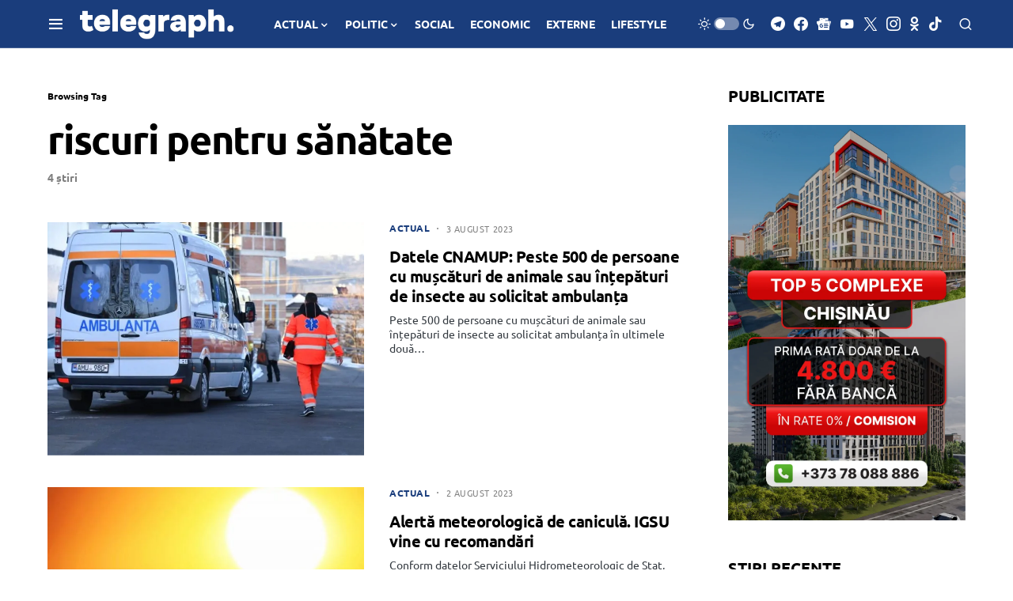

--- FILE ---
content_type: text/html; charset=utf-8
request_url: https://www.google.com/recaptcha/api2/aframe
body_size: 268
content:
<!DOCTYPE HTML><html><head><meta http-equiv="content-type" content="text/html; charset=UTF-8"></head><body><script nonce="8BFZGIB3jS1uKUTPQcnr1A">/** Anti-fraud and anti-abuse applications only. See google.com/recaptcha */ try{var clients={'sodar':'https://pagead2.googlesyndication.com/pagead/sodar?'};window.addEventListener("message",function(a){try{if(a.source===window.parent){var b=JSON.parse(a.data);var c=clients[b['id']];if(c){var d=document.createElement('img');d.src=c+b['params']+'&rc='+(localStorage.getItem("rc::a")?sessionStorage.getItem("rc::b"):"");window.document.body.appendChild(d);sessionStorage.setItem("rc::e",parseInt(sessionStorage.getItem("rc::e")||0)+1);localStorage.setItem("rc::h",'1769059155006');}}}catch(b){}});window.parent.postMessage("_grecaptcha_ready", "*");}catch(b){}</script></body></html>

--- FILE ---
content_type: application/javascript; charset=utf-8
request_url: https://fundingchoicesmessages.google.com/f/AGSKWxXUYlhTWdfVhX5WdfUkejAMQvzxBGgEWJmAZ3ykv9yujRSm9JCVfAjGSyr9Jl-Rrht2VF7lyGg0tuthK91UV6QDDRej6lBacXVVY77KCcA_P1o-JYIc9WELZ5frRmMG1fm5B6-Tja4oOcNIOp20gFF4OXOU7uEbTGWtFO4gnI8L7F4SlAoOGT10icKf/_/ssc_ad./footertextads./v1/ads.&adspace=/xbanner.js
body_size: -1289
content:
window['a91df433-31e8-4aba-9e70-7f98f49081b2'] = true;